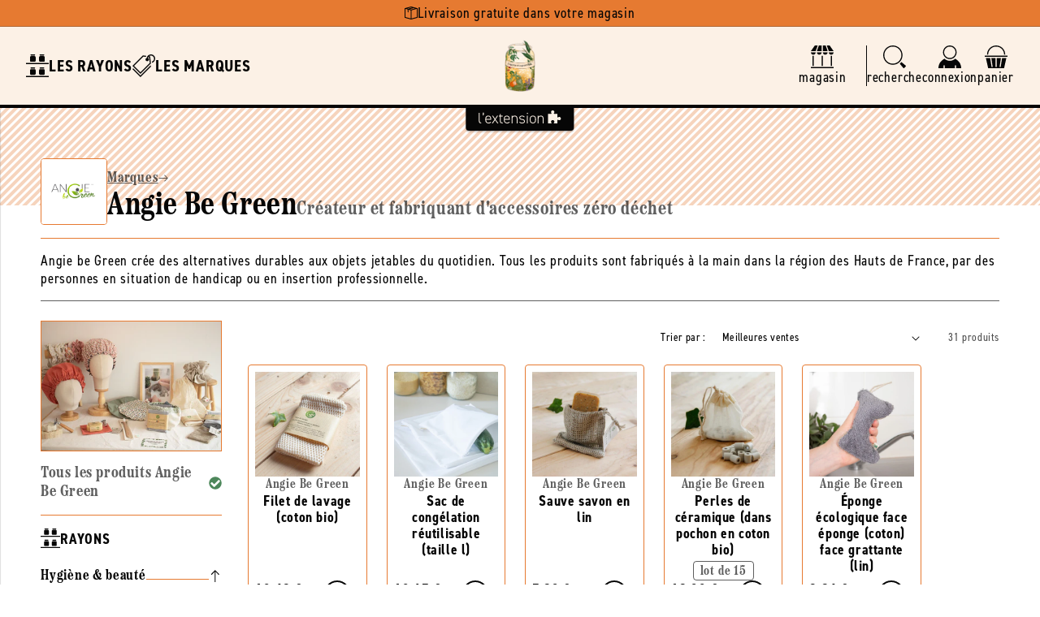

--- FILE ---
content_type: text/css
request_url: https://epiceriedaujourdhui.fr/cdn/shop/t/7/assets/component-promo-drawer.css?v=67434257610084352951728658996
body_size: -314
content:
promo-drawer{display:flex;flex-direction:column;align-items:center;gap:var(--gap-s);width:24rem;background-color:var(--store-background-color);padding:var(--gap-s) var(--gap-xs)}.promo-drawer__title{width:100%;padding-bottom:var(--gap-xs);border-bottom:solid .1rem var(--store-main-color-light)}.promo-drawer__title h2{font-size:var(--font-24);color:var(--store-main-color-light);text-align:center;line-height:3.7rem}.promo-drawer__content{width:100%;flex-grow:1;padding-left:var(--gap-s);overflow-y:scroll;padding-top:.2rem;display:flex;flex-direction:column;gap:var(--gap-s)}.promo-drawer__block{position:relative;display:flex;flex-direction:column;align-items:center;width:18.8rem;padding:var(--gap-xs);background-color:var(--white);box-shadow:var(--shadow-line);border-radius:var(--rad);color:var(--store-main-color);text-decoration:none;transition:var(--transition)}.promo-drawer__block:hover{background-color:var(--store-accent-color)}.promo-drawer__block img{width:17.2rem;height:13.6rem;object-fit:cover;border-radius:var(--rad-s)}.promo-drawer__block h3{width:100%;font-size:var(--font-18);padding-top:var(--gap-xs)}.promo-drawer__block p{width:100%;font-size:var(--font-16);color:var(--store-main-color-light)}.promo-drawer__block span{position:absolute;left:var(--gap-xs);top:var(--gap-xs);border-top-left-radius:var(--rad-s);border-bottom-right-radius:var(--rad-s);padding:.2rem var(--gap-xxs) 0;background-color:var(--store-accent-color);font-family:var(--font-heading-family);font-weight:var(--font-bold);font-size:var(--font-20);color:var(--store-main-color)}
/*# sourceMappingURL=/cdn/shop/t/7/assets/component-promo-drawer.css.map?v=67434257610084352951728658996 */
